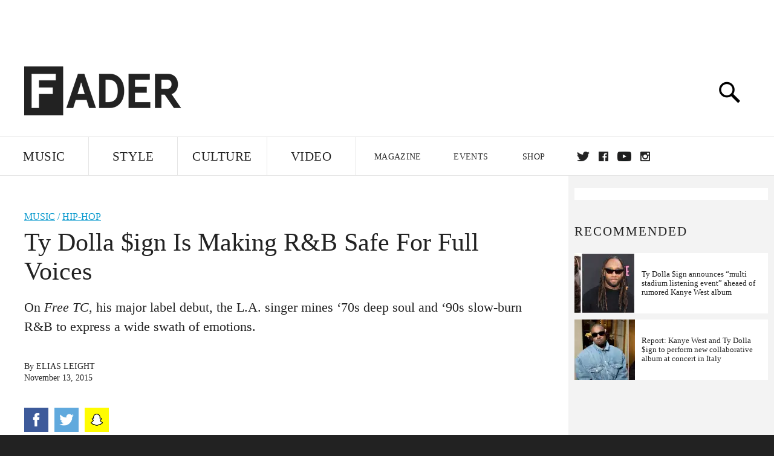

--- FILE ---
content_type: text/html; charset=utf-8
request_url: https://www.google.com/recaptcha/api2/aframe
body_size: 269
content:
<!DOCTYPE HTML><html><head><meta http-equiv="content-type" content="text/html; charset=UTF-8"></head><body><script nonce="9KgUNJ0EUH-HFBugUCxOww">/** Anti-fraud and anti-abuse applications only. See google.com/recaptcha */ try{var clients={'sodar':'https://pagead2.googlesyndication.com/pagead/sodar?'};window.addEventListener("message",function(a){try{if(a.source===window.parent){var b=JSON.parse(a.data);var c=clients[b['id']];if(c){var d=document.createElement('img');d.src=c+b['params']+'&rc='+(localStorage.getItem("rc::a")?sessionStorage.getItem("rc::b"):"");window.document.body.appendChild(d);sessionStorage.setItem("rc::e",parseInt(sessionStorage.getItem("rc::e")||0)+1);localStorage.setItem("rc::h",'1768875346394');}}}catch(b){}});window.parent.postMessage("_grecaptcha_ready", "*");}catch(b){}</script></body></html>